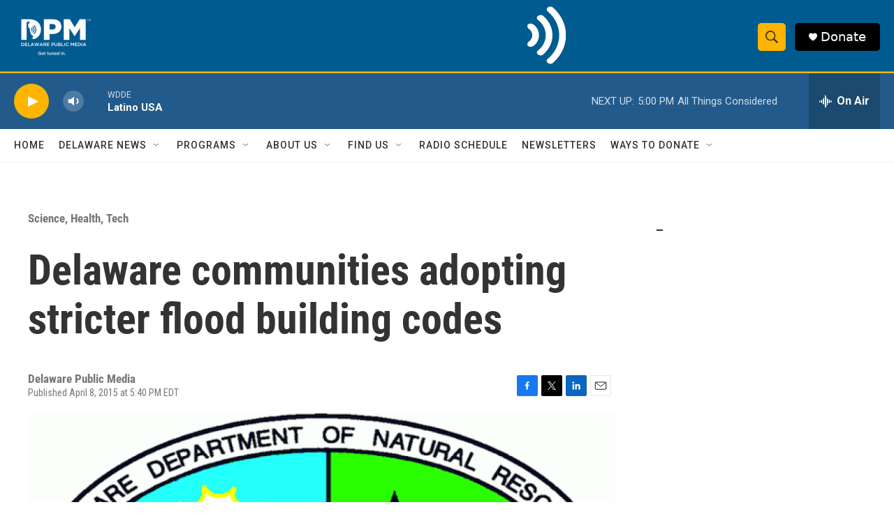

--- FILE ---
content_type: text/html; charset=utf-8
request_url: https://www.google.com/recaptcha/api2/aframe
body_size: 182
content:
<!DOCTYPE HTML><html><head><meta http-equiv="content-type" content="text/html; charset=UTF-8"></head><body><script nonce="t453Pu3y7MJZbzZiTsfeuw">/** Anti-fraud and anti-abuse applications only. See google.com/recaptcha */ try{var clients={'sodar':'https://pagead2.googlesyndication.com/pagead/sodar?'};window.addEventListener("message",function(a){try{if(a.source===window.parent){var b=JSON.parse(a.data);var c=clients[b['id']];if(c){var d=document.createElement('img');d.src=c+b['params']+'&rc='+(localStorage.getItem("rc::a")?sessionStorage.getItem("rc::b"):"");window.document.body.appendChild(d);sessionStorage.setItem("rc::e",parseInt(sessionStorage.getItem("rc::e")||0)+1);localStorage.setItem("rc::h",'1762119721302');}}}catch(b){}});window.parent.postMessage("_grecaptcha_ready", "*");}catch(b){}</script></body></html>